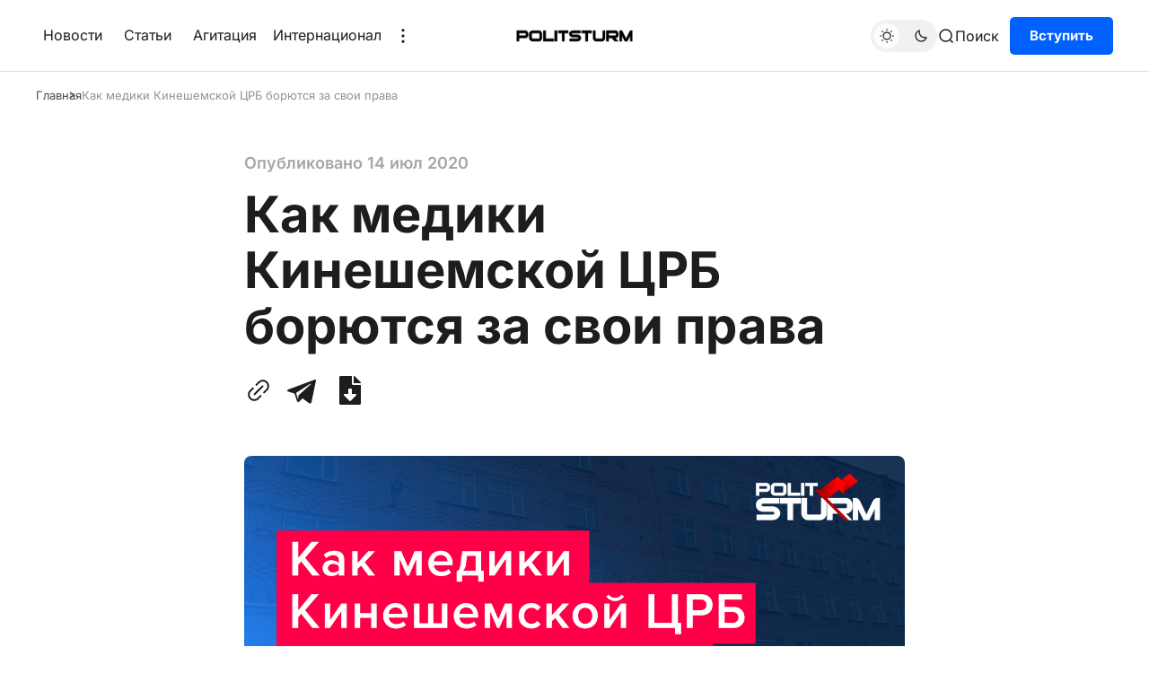

--- FILE ---
content_type: text/html; charset=utf-8
request_url: https://politsturm.com/kak-mediki-kineshemskoj-crb-boryutsya-za-svoi-prava
body_size: 8380
content:
<!DOCTYPE html>
<html lang="ru-RU" data-color-scheme="light">
<head>
    <meta charset="UTF-8">
    
    <link rel="preload" as="font" type="font/woff2" href="/static/files/inter-cyrillic-400-normal.woff2" crossorigin="anonymous" />
    <link rel="preload" as="font" type="font/woff2" href="/static/files/inter-cyrillic-600-normal.woff2" crossorigin="anonymous" />
    <link rel="preload" as="font" type="font/woff2" href="/static/files/inter-cyrillic-700-normal.woff2" crossorigin="anonymous" />
    
    <link rel="preload" as="font" type="font/woff2" href="/static/files/inter-latin-400-normal.woff2" crossorigin="anonymous" />
    <link rel="preload" as="font" type="font/woff2" href="/static/files/inter-latin-600-normal.woff2" crossorigin="anonymous" />
    <link rel="preload" as="font" type="font/woff2" href="/static/files/inter-latin-700-normal.woff2" crossorigin="anonymous" />
    <title>Как медики Кинешемской ЦРБ борются за свои права</title>
    <meta name="description" content="Коллектив медицинских работников Кинешемской ЦРБ неоднократно сообщал о многочисленных нарушениях со стороны руководства больницы">
    <meta property="og:site_name" content="Политштурм">
    <meta property="og:type" content="website">
    <meta property="og:title" content="Как медики Кинешемской ЦРБ борются за свои права">
    <meta property="og:description" content="Коллектив медицинских работников Кинешемской ЦРБ неоднократно сообщал о многочисленных нарушениях со стороны руководства больницы">
    <meta property="og:image" content="https://d20onx9acoummj.cloudfront.net/2020/07/%D0%9A%D0%B8%D0%BD%D0%B5%D1%88%D0%BC%D0%B02.png">
    <meta name="twitter:card" content="summary_large_image">
    <meta name="twitter:title" content="Как медики Кинешемской ЦРБ борются за свои права">
    <meta name="twitter:description" content="Коллектив медицинских работников Кинешемской ЦРБ неоднократно сообщал о многочисленных нарушениях со стороны руководства больницы">
    <meta name="twitter:image" content="https://d20onx9acoummj.cloudfront.net/2020/07/%D0%9A%D0%B8%D0%BD%D0%B5%D1%88%D0%BC%D0%B02.png">
    <meta property="og:image:width" content="1500">
    <meta property="og:image:height" content="800">
    <meta name="viewport" content="width=device-width, initial-scale=1">

    
    <link rel="stylesheet" type="text/css" href="/static/index-443db1cdf1f07203a981802990820877.css">
    <link rel="icon" type="image/x-icon" href="https://d20onx9acoummj.cloudfront.net/images/2022/11/ico4.png">

    <script src="https://telegram.org/js/telegram-web-app.js"></script>
    
    
    <script defer="defer" src="/static/downloadPosts.js"></script>
    

    <script>
        (function(){
            const savedColorScheme = localStorage.getItem("color-scheme")
            const rootElem = document.querySelector("html");

            if(savedColorScheme) {
                rootElem.setAttribute("data-color-scheme", savedColorScheme);
            } else {
                const prefersUsersScheme = window.matchMedia("(prefers-color-scheme: dark)").matches ? "dark" : "light";
                rootElem.setAttribute("data-color-scheme", prefersUsersScheme);
            }
        })();
    </script>
    <script defer="defer" src="/static/index-f70dad499d76f9049f11289e8ed55a08.js"></script>
</head>
<body>
    <div class="gh-viewport">
        <header id="gh-head" class="gh-head">
    <div class="gh-head-inner gh-container">
        <div class="gh-head-menu">
    <ul class="nav">
        
        <li><a href="/tag/news/">Новости</a></li>
        
        <li><a href="/tag/articles/">Статьи</a></li>
        
        <li><a href="/tag/agit/">Агитация</a></li>
        

        <li class="gh-subnav-icon show">
            Интернационал
            <ul class="gh-header-subnav">
                
                <li class="nav-intiernatsional gh-subnav-item">
                    <a href="https://us.politsturm.com/">Politsturm International</a>
                </li>
                
                <li class="nav-intiernatsional gh-subnav-item">
                    <a href="https://ua.politsturm.com/">Politsturm Украина</a>
                </li>
                
                <li class="nav-intiernatsional gh-subnav-item">
                    <a href="https://rs.politsturm.com">Politsturm Сербия</a>
                </li>
                
            </ul>
        </li>

        
            <li class="gh-subnav-icon show">
                <svg width="20" height="20" viewBox="0 0 20 20" fill="none" xmlns="http://www.w3.org/2000/svg">
                    <path d="M10 5.375C10.8975 5.375 11.625 4.64746 11.625 3.75C11.625 2.85254 10.8975 2.125 10 2.125C9.10254 2.125 8.375 2.85254 8.375 3.75C8.375 4.64746 9.10254 5.375 10 5.375Z"
                        fill="#1D1D1F"></path>
                    <path d="M10 11.625C10.8975 11.625 11.625 10.8975 11.625 10C11.625 9.10254 10.8975 8.375 10 8.375C9.10254 8.375 8.375 9.10254 8.375 10C8.375 10.8975 9.10254 11.625 10 11.625Z"
                        fill="#1D1D1F"></path>
                    <path d="M10 17.875C10.8975 17.875 11.625 17.1475 11.625 16.25C11.625 15.3525 10.8975 14.625 10 14.625C9.10254 14.625 8.375 15.3525 8.375 16.25C8.375 17.1475 9.10254 17.875 10 17.875Z"
                        fill="#1D1D1F"></path>
                </svg>
                <ul class="gh-header-subnav">
                    
                        <li class="nav-intiernatsional gh-subnav-item">
                            <a href="/programma-raboty/">Программа</a>
                        </li>
                    
                        <li class="nav-intiernatsional gh-subnav-item">
                            <a href="/support">Поддержать</a>
                        </li>
                    
                </ul>
            </li>
        
    </ul>
</div>

        <div class="gh-head-brand-socials-wrapper">
            <button class="gh-burger-btn" aria-label="Меню">
                <svg width="40" height="40" viewBox="0 0 40 40" fill="none" xmlns="http://www.w3.org/2000/svg">
                    <path d="M8 16H32" stroke="#1D1D1F" stroke-width="1.5" stroke-linecap="round"></path>
                    <path d="M8 24H24" stroke="#1D1D1F" stroke-width="1.5" stroke-linecap="round"></path>
                </svg>
            </button>
        </div>

        <div class="gh-head-brand">
            <a class="gh-site-logo gh-site-logo-has-DM-logo" href="/" aria-label="Главная">
                <img src="https://d20onx9acoummj.cloudfront.net/2023/08/5454545.webp" alt="Политштурм icon" class="gh-site-logo-img-dark-mode">
                <img src="https://d20onx9acoummj.cloudfront.net/2023/08/675858588.webp" alt="Политштурм icon" class="gh-site-logo-img">
            </a>
        </div>

        <div class="gh-head-actions">
            <div class="gh-head-actions-list">
                <button class="gh-dark-mode-toggle-btn" aria-label="Переключить тему">
                    <svg width="18" height="18" viewBox="0 0 18 18" fill="none" xmlns="http://www.w3.org/2000/svg" class="gh-sun-icon">
                        <path d="M8.99999 2.2966V1.80005M8.99999 16.2001V15.7035M15.7034 9.00005H16.2M1.79999 9.00005H2.29654M13.7405 4.26005L14.0916 3.90894M3.90836 14.0912L4.25947 13.7401M13.7405 13.74L14.0916 14.0912M3.90836 3.9089L4.25947 4.26002M12.9627 8.97289C12.9627 11.1668 11.1842 12.9453 8.99029 12.9453C6.79639 12.9453 5.01788 11.1668 5.01788 8.97289C5.01788 6.77899 6.79639 5.00048 8.99029 5.00048C11.1842 5.00048 12.9627 6.77899 12.9627 8.97289Z"
                            stroke="#1D1D1F" stroke-width="1.3" stroke-linecap="round"></path>
                    </svg>
                    <svg width="18" height="18" viewBox="0 0 18 18" fill="none" xmlns="http://www.w3.org/2000/svg" class="gh-moon-icon">
                        <path d="M15 10.6498C14.4361 10.8208 13.8378 10.9128 13.218 10.9128C9.83172 10.9128 7.0866 8.16764 7.0866 4.78131C7.0866 4.16179 7.17848 3.56372 7.34936 3C4.8322 3.76338 3 6.10197 3 8.86851C3 12.2548 5.74511 15 9.13138 15C11.8981 15 14.2369 13.1674 15 10.6498Z"
                            stroke="#1D1D1F" stroke-width="1.3" stroke-linejoin="round"></path>
                    </svg>
                </button>
                <button class="gh-search js-search-button" title="Поиск" data-ghost-search="">
                     <svg
    width="20"
    height="20"
    viewBox="0 0 20 20"
    fill="none"
    xmlns="http://www.w3.org/2000/svg"
>
    <path
        d="M14.1057 14.2L17 17M16.0667 9.53333C16.0667 13.1416 13.1416 16.0667 9.53333 16.0667C5.92507 16.0667 3 13.1416 3 9.53333C3 5.92507 5.92507 3 9.53333 3C13.1416 3 16.0667 5.92507 16.0667 9.53333Z"
        stroke="#1D1D1F"
        stroke-width="1.5"
        stroke-linecap="round"
    />
</svg>
                    <span>Поиск</span>
                </button>
                
    <a class="gh-main-button gh-member-button" href="https://docs.google.com/forms/d/e/1FAIpQLSe4aX7hm69l1NlOdC7W_sYf6cMJbEu3j4zvLDX0iEPByT1Xvg/viewform">Вступить</a>

            </div>
        </div>

    </div>
    <div class="gh-mobile-menu">
    <div class="gh-mobile-menu__header">
        <a class="gh-site-logo gh-site-logo-has-DM-logo" href="/" aria-label="Главная">
            <img src="https://d20onx9acoummj.cloudfront.net/2023/08/675858588.webp" alt="icon" class="gh-site-logo-img">
            <img src="https://d20onx9acoummj.cloudfront.net/2023/08/5454545.webp" alt="icon" class="gh-site-logo-img-dark-mode">
        </a>
        <button class="gh-mobile-menu__close-btn js-close-mobile-menu-btn" aria-label="Закрыть меню">
            <svg width="24" height="24" viewBox="0 0 24 24" fill="none" xmlns="http://www.w3.org/2000/svg">
    <path d="M19 5L5 19M19 19L5 5" stroke="#1D1D1F" stroke-width="2" stroke-linecap="round" />
</svg>
        </button>
    </div>
    <div class="gh-mobile-menu-main">
        <nav class="gh-mobile-menu__nav">
            <ul class="gh-mobile-menu__nav-list">
                
                    <li class="gh-mobile-menu__nav-item">
                        <a href="/tag/news/">
                            Новости
                        </a>
                    </li>
                
                    <li class="gh-mobile-menu__nav-item">
                        <a href="/tag/articles/">
                            Статьи
                        </a>
                    </li>
                
                    <li class="gh-mobile-menu__nav-item">
                        <a href="/tag/agit/">
                            Агитация
                        </a>
                    </li>
                
                    <li class="gh-mobile-menu__nav-item">
                        <a href="/programma-raboty/">
                            Программа
                        </a>
                    </li>
                
                    <li class="gh-mobile-menu__nav-item">
                        <a href="/support">
                            Поддержать
                        </a>
                    </li>
                
                
                    <li class="gh-mobile-menu__nav-item">
                        <a href="https://us.politsturm.com/">
                            Politsturm International
                        </a>
                    </li>
                
                    <li class="gh-mobile-menu__nav-item">
                        <a href="https://ua.politsturm.com/">
                            Politsturm Украина
                        </a>
                    </li>
                
                    <li class="gh-mobile-menu__nav-item">
                        <a href="https://rs.politsturm.com">
                            Politsturm Сербия
                        </a>
                    </li>
                
                <li>
                    
    <a class="gh-main-button gh-member-button" href="https://docs.google.com/forms/d/e/1FAIpQLSe4aX7hm69l1NlOdC7W_sYf6cMJbEu3j4zvLDX0iEPByT1Xvg/viewform">Вступить</a>

                </li>
            </ul>
        </nav>
    </div>
    <div class="gh-mobile-menu__footer">
        <div class="gh-social-icons">
    

    

    
        <a href="https://t.me/politsturm" target="_blank" rel="noopener noreferrer" aria-label="Политштурм в Telegram">
            <svg
  width="24px"
  height="24px"
  version="1.1"
  xmlns="http://www.w3.org/2000/svg"
  style="
    fill-rule: evenodd;
    clip-rule: evenodd;
    stroke-linejoin: round;
    stroke-miterlimit: 1.41421;
  "
  viewBox="0 0 24 24"
>
  <path
    d="M18.384,22.779c0.322,0.228 0.737,0.285 1.107,0.145c0.37,-0.141 0.642,-0.457 0.724,-0.84c0.869,-4.084 2.977,-14.421 3.768,-18.136c0.06,-0.28 -0.04,-0.571 -0.26,-0.758c-0.22,-0.187 -0.525,-0.241 -0.797,-0.14c-4.193,1.552 -17.106,6.397 -22.384,8.35c-0.335,0.124 -0.553,0.446 -0.542,0.799c0.012,0.354 0.25,0.661 0.593,0.764c2.367,0.708 5.474,1.693 5.474,1.693c0,0 1.452,4.385 2.209,6.615c0.095,0.28 0.314,0.5 0.603,0.576c0.288,0.075 0.596,-0.004 0.811,-0.207c1.216,-1.148 3.096,-2.923 3.096,-2.923c0,0 3.572,2.619 5.598,4.062Zm-11.01,-8.677l1.679,5.538l0.373,-3.507c0,0 6.487,-5.851 10.185,-9.186c0.108,-0.098 0.123,-0.262 0.033,-0.377c-0.089,-0.115 -0.253,-0.142 -0.376,-0.064c-4.286,2.737 -11.894,7.596 -11.894,7.596Z"
  />
</svg>
        </a>
    

    
        <a href="https://www.youtube.com/@Politsturm" target="_blank" rel="noopener noreferrer" aria-label="YouTube-канал Политштурма">
            <svg xmlns="http://www.w3.org/2000/svg" width="24" height="24" viewBox="0 0 24 24"><path d="M12 0c-6.627 0-12 5.373-12 12s5.373 12 12 12 12-5.373 12-12-5.373-12-12-12zm4.441 16.892c-2.102.144-6.784.144-8.883 0-2.276-.156-2.541-1.27-2.558-4.892.017-3.629.285-4.736 2.558-4.892 2.099-.144 6.782-.144 8.883 0 2.277.156 2.541 1.27 2.559 4.892-.018 3.629-.285 4.736-2.559 4.892zm-6.441-7.234l4.917 2.338-4.917 2.346v-4.684z"/></svg>
        </a>
    

    

    

    

    
</div>
        <button class="gh-dark-mode-toggle-btn" aria-label="Переключить тему">
            <svg
    width="18"
    height="18"
    viewBox="0 0 18 18"
    fill="none"
    xmlns="http://www.w3.org/2000/svg"
    class="gh-sun-icon"
>
    <path
        d="M8.99999 2.2966V1.80005M8.99999 16.2001V15.7035M15.7034 9.00005H16.2M1.79999 9.00005H2.29654M13.7405 4.26005L14.0916 3.90894M3.90836 14.0912L4.25947 13.7401M13.7405 13.74L14.0916 14.0912M3.90836 3.9089L4.25947 4.26002M12.9627 8.97289C12.9627 11.1668 11.1842 12.9453 8.99029 12.9453C6.79639 12.9453 5.01788 11.1668 5.01788 8.97289C5.01788 6.77899 6.79639 5.00048 8.99029 5.00048C11.1842 5.00048 12.9627 6.77899 12.9627 8.97289Z"
        stroke="#1D1D1F"
        stroke-width="1.3"
        stroke-linecap="round"
    />
</svg>
            <svg
    width="18"
    height="18"
    viewBox="0 0 18 18"
    fill="none"
    xmlns="http://www.w3.org/2000/svg"
    class="gh-moon-icon"
>
    <path
        d="M15 10.6498C14.4361 10.8208 13.8378 10.9128 13.218 10.9128C9.83172 10.9128 7.0866 8.16764 7.0866 4.78131C7.0866 4.16179 7.17848 3.56372 7.34936 3C4.8322 3.76338 3 6.10197 3 8.86851C3 12.2548 5.74511 15 9.13138 15C11.8981 15 14.2369 13.1674 15 10.6498Z"
        stroke="#1D1D1F"
        stroke-width="1.3"
        stroke-linejoin="round"
    />
</svg>
        </button>
    </div>
</div>
    <div class="gh-overlay"></div>
</header>
        <div id="content">
            
    <main class="gh-container gh-article-page-wrapper gh-article-page-base-wrapper">
        
            <ul class="gh-breadcrumbs">
    <li class="gh-breadcrumb-item"><a href="/">Главная</a></li>
    
    <li class="gh-breadcrumb-item">
        <a href="/kak-mediki-kineshemskoj-crb-boryutsya-za-svoi-prava">
            
                Как медики Кинешемской ЦРБ борются за свои права
            
        </a>
    </li>
</ul>
        

        <article class="gh-article-page post gh-read-next-post">
            <div class="gh-article-page-header">
                <div class="gh-article-page-header__info">
                    
                        <span class="gh-post-meta">Опубликовано
                            <time datetime="2020-07-14">14 июл 2020</time>
                        </span>
                    

                    
                </div>
                <h1 class="gh-article-page-heading">Как медики Кинешемской ЦРБ борются за свои права</h1>
                    
                    
                    
                
                    
                    <div class="gh-article-page-share-block">
    <button class="gh-article-share-btn copyToClipboardBtn" aria-label="Скопировать ссылку в буфер обмена">
        <svg width="32" height="32" fill="none" viewbox="0 0 32 32" xmlns="http://www.w3.org/2000/svg">
    <path
        d="M19.92 4.271a7.21 7.21 0 0 0-2.832 1.017c-.615.385-1.224.938-2.934 2.665-1.531 1.546-1.614 1.657-1.549 2.06.069.425.608.92 1.001.92.11 0 .267-.025.349-.056.082-.031.941-.842 1.91-1.802.969-.961 1.882-1.833 2.028-1.939.529-.381 1.326-.718 2-.845.441-.083 1.364-.082 1.814.001a5.106 5.106 0 0 1 2.752 1.502c.627.649.993 1.292 1.26 2.216.102.353.121.543.121 1.243 0 .909-.078 1.298-.399 2.006-.33.727-.612 1.064-2.435 2.902-.975.984-1.798 1.855-1.829 1.937a1.16 1.16 0 0 0-.057.35c0 .392.496.931.92 1 .403.066.514-.018 2.06-1.549a72.228 72.228 0 0 0 1.908-1.945c1.254-1.4 1.835-2.883 1.84-4.701.005-1.879-.651-3.499-1.965-4.857a7.057 7.057 0 0 0-3.758-2.048c-.559-.107-1.645-.144-2.205-.077m.133 6.272c-.219.103-9.32 9.174-9.488 9.457-.165.278-.149.614.045.92.224.353.537.547.884.547.242 0 .31-.028.564-.224.451-.35 9.199-9.14 9.304-9.35.118-.233.116-.599-.004-.788-.356-.562-.851-.775-1.305-.562m-10.56 2.072c-.217.096-3.532 3.402-3.903 3.892a7.085 7.085 0 0 0-1.187 2.34c-.198.684-.252 1.091-.253 1.9-.001 1.899.654 3.503 1.994 4.884 1.426 1.469 3.096 2.177 5.109 2.166 1.108-.007 2.03-.21 2.958-.653.913-.436 1.177-.656 3.161-2.629 1.034-1.028 1.916-1.946 1.96-2.04.124-.26.101-.503-.073-.778-.336-.53-.846-.723-1.298-.491-.096.048-.978.885-1.961 1.859-.983.975-1.903 1.85-2.044 1.945a5.26 5.26 0 0 1-1.682.707c-.628.13-1.74.111-2.301-.04-.882-.237-1.555-.623-2.246-1.289-.756-.728-1.154-1.389-1.445-2.394-.103-.357-.122-.545-.122-1.247 0-.703.019-.89.122-1.248a5.463 5.463 0 0 1 .739-1.57c.138-.196 1.037-1.148 1.998-2.116.961-.968 1.773-1.828 1.804-1.91.103-.27.068-.534-.104-.794-.308-.466-.823-.673-1.226-.494"
        fill-rule="evenodd" fill="#000" />
</svg>
        <span class="copyToClipboardBtn__success">Ссылка скопирована!</span>
        <span class="copyToClipboardBtn__fail">Не удалось скопировать!</span>
    </button>
    
    
    
    
        <a class="gh-article-share-btn" href="https://t.me/share/url?url=https://politsturm.com/kak-mediki-kineshemskoj-crb-boryutsya-za-svoi-prava" target="_blank" rel="noopener" aria-label="Поделиться с помощью Telegram">
            <svg
  width="24px"
  height="24px"
  version="1.1"
  xmlns="http://www.w3.org/2000/svg"
  style="
    fill-rule: evenodd;
    clip-rule: evenodd;
    stroke-linejoin: round;
    stroke-miterlimit: 1.41421;
  "
  viewBox="0 0 24 24"
>
  <path
    d="M18.384,22.779c0.322,0.228 0.737,0.285 1.107,0.145c0.37,-0.141 0.642,-0.457 0.724,-0.84c0.869,-4.084 2.977,-14.421 3.768,-18.136c0.06,-0.28 -0.04,-0.571 -0.26,-0.758c-0.22,-0.187 -0.525,-0.241 -0.797,-0.14c-4.193,1.552 -17.106,6.397 -22.384,8.35c-0.335,0.124 -0.553,0.446 -0.542,0.799c0.012,0.354 0.25,0.661 0.593,0.764c2.367,0.708 5.474,1.693 5.474,1.693c0,0 1.452,4.385 2.209,6.615c0.095,0.28 0.314,0.5 0.603,0.576c0.288,0.075 0.596,-0.004 0.811,-0.207c1.216,-1.148 3.096,-2.923 3.096,-2.923c0,0 3.572,2.619 5.598,4.062Zm-11.01,-8.677l1.679,5.538l0.373,-3.507c0,0 6.487,-5.851 10.185,-9.186c0.108,-0.098 0.123,-0.262 0.033,-0.377c-0.089,-0.115 -0.253,-0.142 -0.376,-0.064c-4.286,2.737 -11.894,7.596 -11.894,7.596Z"
  />
</svg>
        </a>
        
    
        <div class="gh-article-share-btn download-button">
  <button type="button" class="download-button__toggle-button">
    
<?xml version="1.0" encoding="utf-8"?>
<svg fill="#000000" width="32px" height="32px" viewBox="-64 0 512 512" xmlns="http://www.w3.org/2000/svg">
<path d="M224 136V0H24C10.7 0 0 10.7 0 24v464c0 13.3 10.7 24 24 24h336c13.3 0 24-10.7 24-24V160H248c-13.2 0-24-10.8-24-24zm76.45 211.36l-96.42 95.7c-6.65 6.61-17.39 6.61-24.04 0l-96.42-95.7C73.42 337.29 80.54 320 94.82 320H160v-80c0-8.84 7.16-16 16-16h32c8.84 0 16 7.16 16 16v80h65.18c14.28 0 21.4 17.29 11.27 27.36zM377 105L279.1 7c-4.5-4.5-10.6-7-17-7H256v128h128v-6.1c0-6.3-2.5-12.4-7-16.9z"/>
</svg>
  </button>

  <div class="download-button__dropdown dspl-none">
    <a
      class="download-button__download-link"
      href="/kak-mediki-kineshemskoj-crb-boryutsya-za-svoi-prava.docx"
      download="Как медики Кинешемской ЦРБ борются за свои права"
      title="download docx"
      aria-label="download kak-mediki-kineshemskoj-crb-boryutsya-za-svoi-prava post"
    >
      docx
    </a>
    <a
      class="download-button__download-link"
      href="/kak-mediki-kineshemskoj-crb-boryutsya-za-svoi-prava.epub"
      download="Как медики Кинешемской ЦРБ борются за свои права"
      title="download epub"
      aria-label="download kak-mediki-kineshemskoj-crb-boryutsya-za-svoi-prava post"
    >
      epub
    </a>
  </div>
</div>
        
</div>
                
                
                    <figure class="gh-article-page-feature-image">
                        <picture>
                            <img src="https://d20onx9acoummj.cloudfront.net/2020/07/%D0%9A%D0%B8%D0%BD%D0%B5%D1%88%D0%BC%D0%B02.png" alt="Как медики Кинешемской ЦРБ борются за свои права" />
                        </picture>
                            
                    </figure>
                
            </div>
            
            <div class="gh-article-page-content js-article-content">
                <!--kg-card-begin: html--><p>Коллектив медицинских работников Кинешемской ЦРБ неоднократно сообщал о многочисленных нарушениях со стороны руководства больницы. В настоящий момент коллектив больницы пытается бороться за свои права, включая права на обеспечение средствами защиты и положенные выплаты. Товарищи из Ивановского отделения Политштурма взяли интервью у одного из работников больницы о текущей ситуации.</p>
<p><iframe allow="accelerometer; autoplay; encrypted-media; gyroscope; picture-in-picture" allowfullscreen="" frameborder="0" height="360" loading="lazy" src="https://www.youtube.com/embed/JopOPJKrFrA?feature=oembed" width="640"></iframe></p>
<p><!--more--></p>
<!--kg-card-end: html-->
            </div>
            
            <div class="gh-article-page-footer">
                <div class="gh-article-page-footer__meta">
                    
                        <span class="gh-post-meta gh-post-meta--article-header">Опубликовано
                            <time datetime="2020-07-14">14 июл 2020</time>
                        </span>
                    
                    <div class="gh-card-tags">
                        
                    </div>
                    
                        <div class="gh-article-page-share-block">
    <button class="gh-article-share-btn copyToClipboardBtn" aria-label="Скопировать ссылку в буфер обмена">
        <svg width="32" height="32" fill="none" viewbox="0 0 32 32" xmlns="http://www.w3.org/2000/svg">
    <path
        d="M19.92 4.271a7.21 7.21 0 0 0-2.832 1.017c-.615.385-1.224.938-2.934 2.665-1.531 1.546-1.614 1.657-1.549 2.06.069.425.608.92 1.001.92.11 0 .267-.025.349-.056.082-.031.941-.842 1.91-1.802.969-.961 1.882-1.833 2.028-1.939.529-.381 1.326-.718 2-.845.441-.083 1.364-.082 1.814.001a5.106 5.106 0 0 1 2.752 1.502c.627.649.993 1.292 1.26 2.216.102.353.121.543.121 1.243 0 .909-.078 1.298-.399 2.006-.33.727-.612 1.064-2.435 2.902-.975.984-1.798 1.855-1.829 1.937a1.16 1.16 0 0 0-.057.35c0 .392.496.931.92 1 .403.066.514-.018 2.06-1.549a72.228 72.228 0 0 0 1.908-1.945c1.254-1.4 1.835-2.883 1.84-4.701.005-1.879-.651-3.499-1.965-4.857a7.057 7.057 0 0 0-3.758-2.048c-.559-.107-1.645-.144-2.205-.077m.133 6.272c-.219.103-9.32 9.174-9.488 9.457-.165.278-.149.614.045.92.224.353.537.547.884.547.242 0 .31-.028.564-.224.451-.35 9.199-9.14 9.304-9.35.118-.233.116-.599-.004-.788-.356-.562-.851-.775-1.305-.562m-10.56 2.072c-.217.096-3.532 3.402-3.903 3.892a7.085 7.085 0 0 0-1.187 2.34c-.198.684-.252 1.091-.253 1.9-.001 1.899.654 3.503 1.994 4.884 1.426 1.469 3.096 2.177 5.109 2.166 1.108-.007 2.03-.21 2.958-.653.913-.436 1.177-.656 3.161-2.629 1.034-1.028 1.916-1.946 1.96-2.04.124-.26.101-.503-.073-.778-.336-.53-.846-.723-1.298-.491-.096.048-.978.885-1.961 1.859-.983.975-1.903 1.85-2.044 1.945a5.26 5.26 0 0 1-1.682.707c-.628.13-1.74.111-2.301-.04-.882-.237-1.555-.623-2.246-1.289-.756-.728-1.154-1.389-1.445-2.394-.103-.357-.122-.545-.122-1.247 0-.703.019-.89.122-1.248a5.463 5.463 0 0 1 .739-1.57c.138-.196 1.037-1.148 1.998-2.116.961-.968 1.773-1.828 1.804-1.91.103-.27.068-.534-.104-.794-.308-.466-.823-.673-1.226-.494"
        fill-rule="evenodd" fill="#000" />
</svg>
        <span class="copyToClipboardBtn__success">Ссылка скопирована!</span>
        <span class="copyToClipboardBtn__fail">Не удалось скопировать!</span>
    </button>
    
    
    
    
        <a class="gh-article-share-btn" href="https://t.me/share/url?url=https://politsturm.com/kak-mediki-kineshemskoj-crb-boryutsya-za-svoi-prava" target="_blank" rel="noopener" aria-label="Поделиться с помощью Telegram">
            <svg
  width="24px"
  height="24px"
  version="1.1"
  xmlns="http://www.w3.org/2000/svg"
  style="
    fill-rule: evenodd;
    clip-rule: evenodd;
    stroke-linejoin: round;
    stroke-miterlimit: 1.41421;
  "
  viewBox="0 0 24 24"
>
  <path
    d="M18.384,22.779c0.322,0.228 0.737,0.285 1.107,0.145c0.37,-0.141 0.642,-0.457 0.724,-0.84c0.869,-4.084 2.977,-14.421 3.768,-18.136c0.06,-0.28 -0.04,-0.571 -0.26,-0.758c-0.22,-0.187 -0.525,-0.241 -0.797,-0.14c-4.193,1.552 -17.106,6.397 -22.384,8.35c-0.335,0.124 -0.553,0.446 -0.542,0.799c0.012,0.354 0.25,0.661 0.593,0.764c2.367,0.708 5.474,1.693 5.474,1.693c0,0 1.452,4.385 2.209,6.615c0.095,0.28 0.314,0.5 0.603,0.576c0.288,0.075 0.596,-0.004 0.811,-0.207c1.216,-1.148 3.096,-2.923 3.096,-2.923c0,0 3.572,2.619 5.598,4.062Zm-11.01,-8.677l1.679,5.538l0.373,-3.507c0,0 6.487,-5.851 10.185,-9.186c0.108,-0.098 0.123,-0.262 0.033,-0.377c-0.089,-0.115 -0.253,-0.142 -0.376,-0.064c-4.286,2.737 -11.894,7.596 -11.894,7.596Z"
  />
</svg>
        </a>
        
    
        <div class="gh-article-share-btn download-button">
  <button type="button" class="download-button__toggle-button">
    
<?xml version="1.0" encoding="utf-8"?>
<svg fill="#000000" width="32px" height="32px" viewBox="-64 0 512 512" xmlns="http://www.w3.org/2000/svg">
<path d="M224 136V0H24C10.7 0 0 10.7 0 24v464c0 13.3 10.7 24 24 24h336c13.3 0 24-10.7 24-24V160H248c-13.2 0-24-10.8-24-24zm76.45 211.36l-96.42 95.7c-6.65 6.61-17.39 6.61-24.04 0l-96.42-95.7C73.42 337.29 80.54 320 94.82 320H160v-80c0-8.84 7.16-16 16-16h32c8.84 0 16 7.16 16 16v80h65.18c14.28 0 21.4 17.29 11.27 27.36zM377 105L279.1 7c-4.5-4.5-10.6-7-17-7H256v128h128v-6.1c0-6.3-2.5-12.4-7-16.9z"/>
</svg>
  </button>

  <div class="download-button__dropdown dspl-none">
    <a
      class="download-button__download-link"
      href="/kak-mediki-kineshemskoj-crb-boryutsya-za-svoi-prava.docx"
      download="Как медики Кинешемской ЦРБ борются за свои права"
      title="download docx"
      aria-label="download kak-mediki-kineshemskoj-crb-boryutsya-za-svoi-prava post"
    >
      docx
    </a>
    <a
      class="download-button__download-link"
      href="/kak-mediki-kineshemskoj-crb-boryutsya-za-svoi-prava.epub"
      download="Как медики Кинешемской ЦРБ борются за свои права"
      title="download epub"
      aria-label="download kak-mediki-kineshemskoj-crb-boryutsya-za-svoi-prava post"
    >
      epub
    </a>
  </div>
</div>
        
</div>
                    
                </div>
                <hr>
            </div>
            
                <div role="complementary" class="gh-read-next" >
                    <h3 class="gh-read-next__heading">Читать далее</h3>
                    <div class="gh-read-next__posts" id="next-posts">
                        
                    </div>
                </div>
            
            
        </article>
    </main>

        </div>
    </div>

    <footer class="gh-foot gh-foot--colored">
    <div class="gh-foot-subscription-wrapper">
        <div class="gh-foot-subscription-opacity-wrapper"></div>
        <div class="gh-foot-subscription-bg-color"></div>
    </div>

    <div class="gh-foot-main-wrapper">
        <div class="gh-container">
            <div class="gh-foot-main-container">
                <div class="gh-foot-main">
                    <div class="gh-foot-main-content">
                        <a class="gh-site-logo gh-site-logo-has-DM-logo" href="/" aria-label="Главная">
                                    <img src="https://d20onx9acoummj.cloudfront.net/5454545.webp"
                                        alt="icon" class="gh-site-logo-img-dark-mode">
                                    <img src="https://d20onx9acoummj.cloudfront.net/675858588.webp"
                                        alt=" icon" class="gh-site-logo-img">
                        </a>
                        <p class="gh-foot-main-text">
                            Марксистско-ленинское СМИ и организация
                        </p>
                        <div class="gh-social-icons">
    

    

    
        <a href="https://t.me/politsturm" target="_blank" rel="noopener noreferrer" aria-label="Политштурм в Telegram">
            <svg
  width="24px"
  height="24px"
  version="1.1"
  xmlns="http://www.w3.org/2000/svg"
  style="
    fill-rule: evenodd;
    clip-rule: evenodd;
    stroke-linejoin: round;
    stroke-miterlimit: 1.41421;
  "
  viewBox="0 0 24 24"
>
  <path
    d="M18.384,22.779c0.322,0.228 0.737,0.285 1.107,0.145c0.37,-0.141 0.642,-0.457 0.724,-0.84c0.869,-4.084 2.977,-14.421 3.768,-18.136c0.06,-0.28 -0.04,-0.571 -0.26,-0.758c-0.22,-0.187 -0.525,-0.241 -0.797,-0.14c-4.193,1.552 -17.106,6.397 -22.384,8.35c-0.335,0.124 -0.553,0.446 -0.542,0.799c0.012,0.354 0.25,0.661 0.593,0.764c2.367,0.708 5.474,1.693 5.474,1.693c0,0 1.452,4.385 2.209,6.615c0.095,0.28 0.314,0.5 0.603,0.576c0.288,0.075 0.596,-0.004 0.811,-0.207c1.216,-1.148 3.096,-2.923 3.096,-2.923c0,0 3.572,2.619 5.598,4.062Zm-11.01,-8.677l1.679,5.538l0.373,-3.507c0,0 6.487,-5.851 10.185,-9.186c0.108,-0.098 0.123,-0.262 0.033,-0.377c-0.089,-0.115 -0.253,-0.142 -0.376,-0.064c-4.286,2.737 -11.894,7.596 -11.894,7.596Z"
  />
</svg>
        </a>
    

    
        <a href="https://www.youtube.com/@Politsturm" target="_blank" rel="noopener noreferrer" aria-label="YouTube-канал Политштурма">
            <svg xmlns="http://www.w3.org/2000/svg" width="24" height="24" viewBox="0 0 24 24"><path d="M12 0c-6.627 0-12 5.373-12 12s5.373 12 12 12 12-5.373 12-12-5.373-12-12-12zm4.441 16.892c-2.102.144-6.784.144-8.883 0-2.276-.156-2.541-1.27-2.558-4.892.017-3.629.285-4.736 2.558-4.892 2.099-.144 6.782-.144 8.883 0 2.277.156 2.541 1.27 2.559 4.892-.018 3.629-.285 4.736-2.559 4.892zm-6.441-7.234l4.917 2.338-4.917 2.346v-4.684z"/></svg>
        </a>
    

    

    

    

    
</div>
                    </div>
                    
                        
                    
                </div>
                <div class="gh-foot-legal">
                    <div class="gh-foot-legal-meta">
                        Copyright © 2025 Политштурм
                    </div>
                </div>
            </div>
        </div>
    </div>
</footer>
    <div id="search-modal" class="search-modal dspl-none js-search-modal">
    <div class="search-modal-content">
        <div class="search-inner">
            <div class="dspl-flex">
                <div class="search-icon">
                    <svg
    width="20"
    height="20"
    viewBox="0 0 20 20"
    fill="none"
    xmlns="http://www.w3.org/2000/svg"
>
    <path
        d="M14.1057 14.2L17 17M16.0667 9.53333C16.0667 13.1416 13.1416 16.0667 9.53333 16.0667C5.92507 16.0667 3 13.1416 3 9.53333C3 5.92507 5.92507 3 9.53333 3C13.1416 3 16.0667 5.92507 16.0667 9.53333Z"
        stroke="#1D1D1F"
        stroke-width="1.5"
        stroke-linecap="round"
    />
</svg>
                </div>
                <form class="search-form dspl-flex" action="/search/" method="GET">
                    <input class="search-input js-search-input" placeholder="Поиск статей" value="" name="text">
                    <button>
                        <svg xmlns="http://www.w3.org/2000/svg" width="24" height="24" viewBox="0 0 12 12">
    <path fill="#8e8e8f" fill-rule="evenodd" d="M4 8a.5.5 0 0 1 .5-.5h5.793L8.146 5.354a.5.5 0 1 1 .708-.708l3 3a.5.5 0 0 1 0 .708l-3 3a.5.5 0 0 1-.708-.708L10.293 8.5H4.5A.5.5 0 0 1 4 8"/>
</svg>
                    </button>
                </form>
            </div>
            <div class="content-search js-content-search dspl-none">
                <p class="search-title">Статьи</p>
                <ul class="js-search-list">
                </ul>
                <div class="search-loader">
                    <div class="bouncing-loader js-bouncing-loader">
  <div class="bouncing-bar">
      <div class="line"></div>
      <div class="line"></div>
      <div class="line"></div>
      <div class="line"></div>
  </div>
</div>
                </div>
            </div>
        </div>
    </div>
</div>
    
<div id="feedback-reporter" aria-hidden="true" class="modal">
  <div tabindex="-1" data-micromodal-close class="modal-overlay">
    <div role="dialog" aria-modal="true" aria-labelledby="feedback-reporter-title" class="modal-container">
      <header class="modal-header">
        <h2 id="feedback-reporter-title">Сообщить об ошибке</h2>
        <button class="close-btn" aria-label="Закрыть меню" data-micromodal-close>
          <svg width="24" height="24" viewBox="0 0 24 24" fill="none" xmlns="http://www.w3.org/2000/svg">
    <path d="M19 5L5 19M19 19L5 5" stroke="#1D1D1F" stroke-width="2" stroke-linecap="round" />
</svg>
        </button>
      </header>
      <div id="feedback-reporter-content">
        
  <hr class="feedback-reporter-separator">

  <label class="feedback-reporter-label">
    Выделенный фрагмент:
  </label>
  <p class="feedback-reporter-message js-feedback-reporter-message"></p>

  <hr class="feedback-reporter-separator">

  <label class="feedback-reporter-label">
    Комментарий:
    <textarea class="feedback-reporter-comment js-feedback-reporter-comment"></textarea>
  </label>

  <hr class="feedback-reporter-separator">

  <span class="feedback-reporter-submit-error-text">Отправка сообщения не удалась</span>
  <div class="feedback-reporter-button-place">
    <a type="button" class="modal-button send-feedback-button js-send-feedback-button"
       data-text-sending="Отправляем..."
       data-text-send="Отправить"
       data-text-retry="Попробовать снова"
    >
      Отправить
    </a>
  </div>

      </div>
    </div>
  </div>
</div>



    
    <div class="context-buttons">
      <button title="Открыть форму обратной связи" class="context-button feedback-reporter-toggle js-feedback-reporter-toggle">
  <svg class="feedback-reporter-btn" width="24px" height="24px" viewBox="0 0 24 24" xmlns="http://www.w3.org/2000/svg">
  <path stroke="#fff" stroke-width="1.5" stroke-linecap="round" d="M 12 4 l 0 11.75 m 0 5.75 l 0 0.125"></path>
</svg>
</button>
      <button aria-label="Отобразить блок навигации по статье" class="context-button navigation-wrapper__toggle">
  <svg fill="#000000" version="1.1" id="Capa_1" xmlns="http://www.w3.org/2000/svg" xmlns:xlink="http://www.w3.org/1999/xlink" 
        width="30px" height="30px" viewBox="0 0 95.494 95.494"
        xml:space="preserve">
      <g>
        <g>
          <circle cx="10.906" cy="17.294" r="10.906"/>
          <circle cx="10.906" cy="47.294" r="10.906"/>
          <circle cx="10.906" cy="78.2" r="10.906"/>
          <g>
            <path d="M34.258,24.43h59.236c0.529,0,1.039-0.211,1.414-0.586s0.586-0.884,0.586-1.414l-0.002-10.271c0-1.104-0.896-2-2-2
              H34.258c-1.104,0-2,0.896-2,2V22.43C32.258,23.534,33.153,24.43,34.258,24.43z"/>
            <path d="M93.492,40.158H34.258c-1.104,0-2,0.896-2,2v10.271c0,1.104,0.896,2,2,2h59.236c0.529,0,1.039-0.211,1.414-0.586
              s0.586-0.885,0.586-1.414l-0.002-10.271C95.492,41.054,94.598,40.158,93.492,40.158z"/>
            <path d="M93.492,71.064H34.258c-1.104,0-2,0.896-2,2v10.271c0,1.104,0.896,2,2,2h59.236c0.529,0,1.039-0.211,1.414-0.586
              s0.586-0.885,0.586-1.414l-0.002-10.271C95.492,71.96,94.598,71.064,93.492,71.064z"/>
          </g>
        </g>
      </g>
    </svg>
</button>
      <button class="context-button gh-scroll-top-btn" type="button" title="Вернуться наверх">
    <svg class="gh-scroll-top-arrow" width="24px" height="24px" viewBox="0 0 24 24" fill="none" xmlns="http://www.w3.org/2000/svg">
        <path d="M6 10.8333L12 5M12 5L18 10.8333M12 5L12 19" stroke="#1D1D1F" stroke-width="1.5" stroke-linecap="round" stroke-linejoin="round"/>
    </svg>
    <svg class="gh-scroll-top-progress" width="100%" height="100%" viewBox="-1 -1 102 102">
        <path d="M50,1 a49,49 0 0,1 0,98 a49,49 0 0,1 0,-98"/>
    </svg>
</button>
    </div>
</body>
</html>